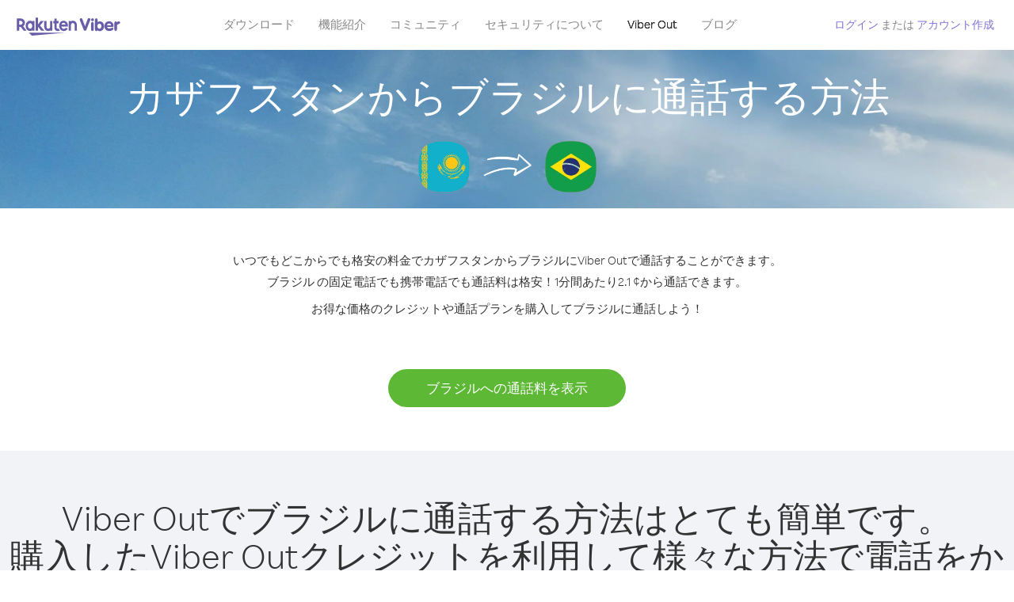

--- FILE ---
content_type: text/html; charset=UTF-8
request_url: https://account.viber.com/ja/how-to-call-brazil?from=kazakhstan
body_size: 2435
content:
<!DOCTYPE html>
<html lang="ja">
    <head>
        <title>カザフスタンからブラジルに通話する方法 | Viber Out</title>
        <meta name="keywords" content="通話用アプリ、低料金、安い通話料、海外通話、国際通話" />
        <meta name="description" content="Viberでカザフスタンからブラジルに通話することができます。Viber があればどの固定または携帯電話でも友人や家族に通話できます。 Viber.com からサインアップしてください。" />
        <meta http-equiv="Content-Type" content="text/html; charset=UTF-8" />
        <meta name="viewport" content="width=device-width, initial-scale=1, minimum-scale=1, maximum-scale=1, user-scalable=no" />
        <meta name="format-detection" content="telephone=no" />
        <meta name="msapplication-tap-highlight" content="no" />
        <link rel="icon" type="image/x-icon" href="/favicon.ico">
        <link rel="apple-touch-icon" href="/img/apple-touch-icon/touch-icon-iphone.png" />
        <link rel="apple-touch-icon" sizes="72x72" href="/img/apple-touch-icon/touch-icon-ipad.png" />
        <link rel="apple-touch-icon" sizes="114x114" href="/img/apple-touch-icon/touch-icon-iphone-retina.png" />
        <link rel="apple-touch-icon" sizes="144x144" href="/img/apple-touch-icon/touch-icon-ipad-retina.png" />
            <meta property="og:title" content="カザフスタンからブラジルに通話する方法 | Viber Out" />
    <meta property="og:description" content="Viberでカザフスタンからブラジルに通話することができます。Viber があればどの固定または携帯電話でも友人や家族に通話できます。 Viber.com からサインアップしてください。" />
    <meta property="og:url" content="https://account.viber.com/how-to-call-brazil?from=kazakhstan" />
    <meta property="og:image" content="https://account.viber.com/img/splash.jpg" />

    <link rel="alternate" href="https://account.viber.com/how-to-call-brazil?from=kazakhstan" hreflang="x-default" />
<link rel="alternate" href="https://account.viber.com/ar/how-to-call-brazil?from=kazakhstan" hreflang="ar" />
<link rel="alternate" href="https://account.viber.com/en/how-to-call-brazil?from=kazakhstan" hreflang="en" />
<link rel="alternate" href="https://account.viber.com/ja/how-to-call-brazil?from=kazakhstan" hreflang="ja" />
<link rel="alternate" href="https://account.viber.com/es/how-to-call-brazil?from=kazakhstan" hreflang="es" />
<link rel="alternate" href="https://account.viber.com/it/how-to-call-brazil?from=kazakhstan" hreflang="it" />
<link rel="alternate" href="https://account.viber.com/zh/how-to-call-brazil?from=kazakhstan" hreflang="zh" />
<link rel="alternate" href="https://account.viber.com/fr/how-to-call-brazil?from=kazakhstan" hreflang="fr" />
<link rel="alternate" href="https://account.viber.com/de/how-to-call-brazil?from=kazakhstan" hreflang="de" />
<link rel="alternate" href="https://account.viber.com/hu/how-to-call-brazil?from=kazakhstan" hreflang="hu" />
<link rel="alternate" href="https://account.viber.com/pt/how-to-call-brazil?from=kazakhstan" hreflang="pt" />
<link rel="alternate" href="https://account.viber.com/ru/how-to-call-brazil?from=kazakhstan" hreflang="ru" />
<link rel="alternate" href="https://account.viber.com/be/how-to-call-brazil?from=kazakhstan" hreflang="be" />
<link rel="alternate" href="https://account.viber.com/th/how-to-call-brazil?from=kazakhstan" hreflang="th" />
<link rel="alternate" href="https://account.viber.com/vi/how-to-call-brazil?from=kazakhstan" hreflang="vi" />
<link rel="alternate" href="https://account.viber.com/pl/how-to-call-brazil?from=kazakhstan" hreflang="pl" />
<link rel="alternate" href="https://account.viber.com/ro/how-to-call-brazil?from=kazakhstan" hreflang="ro" />
<link rel="alternate" href="https://account.viber.com/uk/how-to-call-brazil?from=kazakhstan" hreflang="uk" />
<link rel="alternate" href="https://account.viber.com/cs/how-to-call-brazil?from=kazakhstan" hreflang="cs" />
<link rel="alternate" href="https://account.viber.com/el/how-to-call-brazil?from=kazakhstan" hreflang="el" />
<link rel="alternate" href="https://account.viber.com/hr/how-to-call-brazil?from=kazakhstan" hreflang="hr" />
<link rel="alternate" href="https://account.viber.com/bg/how-to-call-brazil?from=kazakhstan" hreflang="bg" />
<link rel="alternate" href="https://account.viber.com/no/how-to-call-brazil?from=kazakhstan" hreflang="no" />
<link rel="alternate" href="https://account.viber.com/sv/how-to-call-brazil?from=kazakhstan" hreflang="sv" />
<link rel="alternate" href="https://account.viber.com/my/how-to-call-brazil?from=kazakhstan" hreflang="my" />
<link rel="alternate" href="https://account.viber.com/id/how-to-call-brazil?from=kazakhstan" hreflang="id" />


        <!--[if lte IE 9]>
        <script type="text/javascript">
            window.location.replace('/browser-update/');
        </script>
        <![endif]-->
        <script type="text/javascript">
            if (navigator.userAgent.match('MSIE 10.0;')) {
                window.location.replace('/browser-update/');
            }
        </script>

    
<!-- Google Tag Manager -->
<script>(function(w,d,s,l,i){w[l]=w[l]||[];w[l].push({'gtm.start':
            new Date().getTime(),event:'gtm.js'});var f=d.getElementsByTagName(s)[0],
            j=d.createElement(s),dl=l!='dataLayer'?'&l='+l:'';j.async=true;j.src=
            'https://www.googletagmanager.com/gtm.js?id='+i+dl;f.parentNode.insertBefore(j,f);
    })(window,document,'script','dataLayer','GTM-5HCVGTP');</script>
<!-- End Google Tag Manager -->

    
    <link href="https://fonts.googleapis.com/css?family=Roboto:100,300,400,700&amp;subset=cyrillic,greek,vietnamese" rel="stylesheet">
    </head>
    <body class="">
        <noscript id="noscript">Viber.comで体験を最適化するため、JavaScriptを有効にしてください。</noscript>

        <div id="page"></div>
        
<script>
    window.SERVER_VARIABLES = {"country_destination":{"code":"BR","prefix":"55","additional_prefixes":[],"vat":0,"excluding_vat":false,"name":"\u30d6\u30e9\u30b8\u30eb"},"country_origin":{"code":"KZ","prefix":"7","additional_prefixes":[],"vat":0,"excluding_vat":false,"name":"\u30ab\u30b6\u30d5\u30b9\u30bf\u30f3"},"destination_rate":"2.1 \u00a2","country_page_url":"\/ja\/call-brazil","env":"prod","languages":[{"code":"ar","name":"\u0627\u0644\u0644\u063a\u0629 \u0627\u0644\u0639\u0631\u0628\u064a\u0629","is_active":true,"is_active_client":true},{"code":"en","name":"English","is_active":true,"is_active_client":true},{"code":"ja","name":"\u65e5\u672c\u8a9e","is_active":true,"is_active_client":true},{"code":"es","name":"Espa\u00f1ol","is_active":true,"is_active_client":true},{"code":"it","name":"Italiano","is_active":true,"is_active_client":true},{"code":"zh","name":"\u7b80\u4f53\u4e2d\u6587","is_active":true,"is_active_client":true},{"code":"fr","name":"Fran\u00e7ais","is_active":true,"is_active_client":true},{"code":"de","name":"Deutsch","is_active":true,"is_active_client":true},{"code":"hu","name":"Magyar","is_active":true,"is_active_client":true},{"code":"pt","name":"Portugu\u00eas","is_active":true,"is_active_client":true},{"code":"ru","name":"\u0420\u0443\u0441\u0441\u043a\u0438\u0439","is_active":true,"is_active_client":true},{"code":"be","name":"\u0411\u0435\u043b\u0430\u0440\u0443\u0441\u043a\u0430\u044f","is_active":true,"is_active_client":true},{"code":"th","name":"\u0e20\u0e32\u0e29\u0e32\u0e44\u0e17\u0e22","is_active":true,"is_active_client":true},{"code":"vi","name":"Ti\u1ebfng Vi\u1ec7t","is_active":true,"is_active_client":true},{"code":"pl","name":"Polski","is_active":true,"is_active_client":true},{"code":"ro","name":"Rom\u00e2n\u0103","is_active":true,"is_active_client":true},{"code":"uk","name":"\u0423\u043a\u0440\u0430\u0457\u043d\u0441\u044c\u043a\u0430","is_active":true,"is_active_client":true},{"code":"cs","name":"\u010ce\u0161tina","is_active":true,"is_active_client":true},{"code":"el","name":"\u0395\u03bb\u03bb\u03b7\u03bd\u03b9\u03ba\u03ac","is_active":true,"is_active_client":true},{"code":"hr","name":"Hrvatski","is_active":true,"is_active_client":true},{"code":"bg","name":"\u0411\u044a\u043b\u0433\u0430\u0440\u0441\u043a\u0438","is_active":true,"is_active_client":true},{"code":"no","name":"Norsk","is_active":true,"is_active_client":true},{"code":"sv","name":"Svenska","is_active":true,"is_active_client":true},{"code":"my","name":"\u1019\u103c\u1014\u103a\u1019\u102c","is_active":true,"is_active_client":true},{"code":"id","name":"Bahasa Indonesia","is_active":true,"is_active_client":true}],"language":"ja","isClientLanguage":false,"isAuthenticated":false};
</script>

        
                    <link href="/dist/styles.495fce11622b6f2f03e6.css" media="screen" rel="stylesheet" type="text/css" />
        
            <script src="/dist/how-to-call.bundle.64825068fc4310f48587.js"></script>
    </body>
</html>
